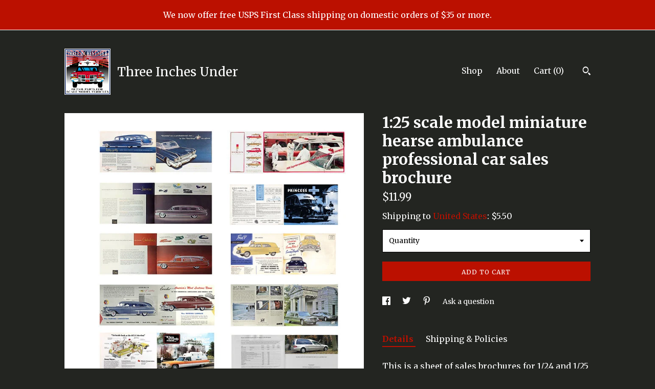

--- FILE ---
content_type: text/plain
request_url: https://www.google-analytics.com/j/collect?v=1&_v=j102&a=1258030617&t=pageview&_s=1&dl=https%3A%2F%2Fwww.threeinchesunder.com%2Flisting%2F642757718%2F125-scale-model-miniature-hearse&ul=en-us%40posix&dt=1%3A25%20scale%20model%20miniature%20hearse%20ambulance%20professional%20car%20sales%20brochure&sr=1280x720&vp=1280x720&_u=YEBAAAABAAAAACAAo~&jid=1852166599&gjid=1707495810&cid=18000104.1769819813&tid=UA-86817059-1&_gid=1196220707.1769819813&_r=1&_slc=1&gtm=45He61r1n71TG543Pv71538743za200zd71538743&gcd=13l3l3l3l1l1&dma=0&tag_exp=103116026~103200004~104527906~104528501~104684208~104684211~115495940~115938466~115938469~116185181~116185182~116988316~117041588&z=447006653
body_size: -453
content:
2,cG-R8M8L2VBDV